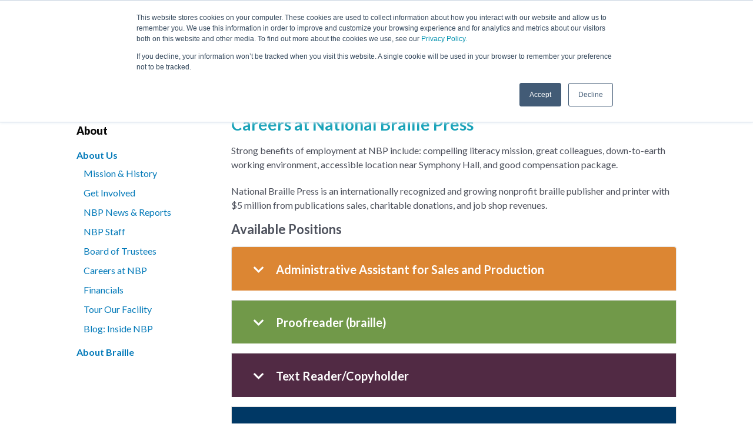

--- FILE ---
content_type: text/html; charset=UTF-8
request_url: https://www.nbp.org/ic/nbp/about/aboutus/employment.html?from_search=1
body_size: 37333
content:
<!DOCTYPE html>
<html lang="en-US" class="template--leftonly">
  <head>
  <meta charset="utf-8" />
  <meta name="viewport" content="width=device-width, initial-scale=1.0">
  <meta name="format-detection" content="telephone=no">

  <title>NBP - Careers and Employment at National Braille Press</title>

  <link rel="shortcut icon" type="image/x-icon" href="/dist/assets/images/favicon.ico">
  <link rel="stylesheet" type="text/css" href="/dist/assets/css/vendor.1566316355.css">
  <link rel="stylesheet" type="text/css" href="/dist/assets/css/bundle.1566324861.css">
  <link href="https://fonts.googleapis.com/css?family=Lato:300,300i,400,400i,700,700i,900,900i" rel="stylesheet">

  <meta name="google-site-verification" content="n2F1WBXa24rceN_XC7eUyayBMfWMTpfo-A9HAotqyc4" />
  <meta name="p:domain_verify" content="0655a145db466c05c3e64ca7edc766fb"/>
  <!-- Global Site Tag (gtag.js) - Google Analytics -->
<script async src="https://www.googletagmanager.com/gtag/js?id=UA-3009011-1"></script>
<script>
  window.dataLayer = window.dataLayer || [];

  function gtag() {
    dataLayer.push(arguments);
  }

  gtag('js', new Date());
  gtag('config', 'UA-3009011-1', {
    
  });

  gtag('config', 'AW-997848376');

  
</script>

</head>

<body>
  <div class="wrapper">
    <header class="header">
  <a href="#main-content" class="sr-only sr-only-focusable">skip to main content</a>
  <div class="header__content">
    <div class="container">
      <div class="header__inner">
        <a href="#" class="nav-trigger">
          <span></span>
          <span></span>
          <span></span>
          <strong>Menu</strong>
        </a>

        <a href="https://www.nbp.org/ic/nbp/" class="logo">
          <img src="/dist/assets/images/logo@2x.1566316355.png" alt="National Braille Press Logo">
        </a>
	
<div class="content">
<a href="https://shop.nbp.org/search?q=">Search the Bookstore</a>
</div>		
                
        <nav class="nav--utilities">
          <ul>
            <li class="d-none d-lg-inline-block">
              <a href="https://www.nbp.org/ic/nbp/about/aboutus/contact.html">
                <span class="ico-contact"></span>
                <span>CONTACT</span>
              </a>
            </li>

            
          </ul>
        </nav><!-- /.nav-/-utilities -->
      </div><!-- /.header__inner -->
    </div><!-- /.container -->
  </div><!-- /.header__content -->

  <div class="header__bar">
    <div class="container">
      <div class="header__bar-inner">
        <nav class="nav">
          <ul>
            <li >
              <a href="https://shop.nbp.org/"> <span class="sr-only">The Main Menu Bar has seven horizontal menu options. To activate the dropdown menu list for each option, hold down the Insert key and press the CTRL + Enter keys. Then use the up and down arrow keys to navigate the list.</span>Bookstore</a>
              <ul class="dropdown">
                	<li>
	  <a href="https://shop.nbp.org/collections/hot-off-the-press">Hot Off the Press</a>
	  </li>
	<li>
	  <a href="https://shop.nbp.org/collections/childrens-books">Children's Books</a>
	</li>
	<li>
      <a href="https://shop.nbp.org/collections/print-braille-picture-books">Print/braille Picture Books</a>
 	</li>

	<li>
  	  <a href="https://shop.nbp.org/collections/board-books">Board Books</a>
	</li>

	<li>
  	  <a href="https://shop.nbp.org/collections/spanish-language">Spanish Language Books</a>
	</li>

	<li>
  	  <a href="https://shop.nbp.org/collections/education-teaching">Education &amp; Teaching</a>
	</li>

    <li>
      <a href="https://www.nbp.org/ic/nbp/publications/tvi-toolbox.html">Resources for TVIs</a>
    </li>

	<li>
  	  <a href="https://shop.nbp.org/collections/computers-technology">Computers &amp; Technology</a>
	</li>

	<li>
  	  <a href="https://shop.nbp.org/collections/cookbooks">Cookbooks in Braille</a>
	</li>

	<li>
  	  <a href="https://shop.nbp.org/collections/gifts-greeting-cards">Gifts &amp; Greeting Cards</a>
	</li>

	<li>
  	  <a href="https://shop.nbp.org/collections/maps-princeton-braillists">Tactile Maps</a>
	</li>

	<li>
  	  <a href="https://shop.nbp.org/collections">Browse by Category</a>
	</li>

    <li>
     <a href="https://www.nbp.org/ic/nbp/education/braille_textbooks.html">Textbook Catalog</a>
    </li>

    <li>
      <a href="https://www.nbp.org/ic/nbp/publications/customer_service.html">Customer Service &amp; FAQs</a>
    </li>

              </ul>
            </li>
            <li >
              <a href="https://www.nbp.org/ic/nbp/programs/index.html">Kids&#8217; Programs <span class="sr-only"> Menu link</span></a>
              <ul class="dropdown">
                                <li>
                  <a href="https://shop.nbp.org/collections/childrens-braille-book-club">Children&#8217;s Braille Book Club</a>
                </li>

                <li>
                  <a href="https://www.nbp.org/ic/nbp/programs/readbooks/readbooks.html">ReadBooks!</a>
                </li>
					   
			    <li>
                  <a href="https://www.nbp.org/ic/nbp/programs/gep/ge_index.html">Great Expectations</a>
                </li>
				
                <li>
                  <a href="https://shop.nbp.org/collections/board-books">Bumpy Basics</a>
                </li>

                <li>
                  <a href="https://info.nbp.org/braille-ignition-kits">TVI Braille Ignition Kits</a>
                </li>

                <li>
                  <a href="https://www.nbp.org/ic/nbp/programs/science_and_technology.html">Science and Technology</a>
                </li>

              </ul>
            </li>
			
            <li >
              <a href="https://www.nbp.org/ic/nbp/business/index.html">Braille for Business <span class="sr-only">Menu link</span></a>
              <ul class="dropdown">
                                <li>
                  <a href="https://www.nbp.org/ic/nbp/business/brailleprinting.html">Braille Printing for Business</a>
                </li>
                <li>
                  <a href="https://www.nbp.org/ic/nbp/business/business_card_specs.html">Braille Business Cards</a>
                </li>
		 <li>
                  <a href="https://www.nbp.org/ic/nbp/business/ada-braille-signs.html">ADA Braille Signs</a>
                </li>
                <li>
                  <a href="https://www.nbp.org/ic/nbp/business/award-plaques.html">Braille Award Plaques</a>
                </li>
                <li>
                  <a href="https://info.nbp.org/braille-menus">Braille Menus</a>
                </li>
                <li>
                  <a href="https://www.nbp.org/ic/nbp/business/requestaquote.html">Request a Quote</a>
                </li>

		<li>
		<a href="https://info.nbp.org/national-braille-press-client-testimonials">Testimonials</a>
		</li>
              </ul>
            </li>
            <li >
              <a href="https://www.nbp.org/ic/nbp/education/index.html">Braille for Education <span class="sr-only">Menu link</span></a>

              <ul class="dropdown">
                                <li>
                  <a href="https://www.nbp.org/ic/nbp/education/braille_textbooks.html">Braille Textbooks</a>
                </li>
				<li>
                  <a href="https://www.nbp.org/ic/nbp/education/assessments.html">Braille Assessments</a>
                </li>


              </ul>
            </li>
            <li >
              <a href="https://www.nbp.org/ic/nbp/technology/index.html">Braille Innovation <span class="sr-only">Menu link</span></a>
              <ul class="dropdown">
                                <li>
                  <a href="https://www.nbp.org/ic/nbp/technology/cbi_about.html">About CBI</a>
                </li>
                <li>
                   <a href="https://www.nbp.org/ic/nbp/technology/products.html">Products</a>
                </li>
                <li>
                  <a href="https://www.nbp.org/ic/nbp/technology/rnd.html">Research & Development</a>
                </li>
				<li>
                  <a href="https://www.nbp.org/ic/nbp/technology/tog.html">Touch of Genius Prize</a>
                </li>


              </ul>
            </li>
            <li >
              <a href="https://www.nbp.org/ic/nbp/support/index.html">Support Us <span class="sr-only">Menu link</span></a>
              <ul class="dropdown">
                     
                <li>
                  <a href="https://www.nbp.org/ic/nbp/support/makeagift.html">Make a Gift</a>
                </li>
	            <li> 
                  <a href="https://www.nbp.org/ic/nbp/support/planned_gifts.html">Estate Planning</a>
                </li>
		        <li>
                  <a href="https://www.nbp.org/ic/nbp/support/events.html">Events</a>
                </li>
	            <li>
                  <a href="https://www.nbp.org/ic/nbp/support/volunteer.html">Volunteer</a>
                </li>
                <li>
                  <a href="https://www.nbp.org/ic/nbp/support/corporate.html">Foundations & Corporate Giving</a>
                </li>      
                <li>
                  <a href="https://www.nbp.org/ic/nbp/support/advocacy.html">Advocacy</a>
                </li>

              </ul>
            </li>
            <li class="current">
              <a href="https://www.nbp.org/ic/nbp/about/index.html">About <span class="sr-only">Menu link</span></a>
              <ul class="dropdown">
                                <li>
                  <a href="https://www.nbp.org/ic/nbp/about/aboutus.html">About Us</a>
                </li>

                <li>
                  <a href="https://www.nbp.org/ic/nbp/about/aboutbraille.html">About Braille</a>
                </li>

              </ul>
            </li>
          </ul>
        </nav><!-- /.nav -->

        
<input type="button" class="btn btn--default btn--success" onClick="location.href='https://www.classy.org/give/227428/#!/donation/checkout'" value='DONATE'>  




      
        <a href="https://www.nbp.org/ic/nbp/login.html" class="d-block d-lg-none btn-user">
          <span class="ico-unlocked-white"></span>
          <span>LOG IN</span>
        </a>
      
      </div><!-- /.header__bar-inner -->
    </div><!-- /.container -->
  </div><!-- /.header__bar -->
</header><!-- /.header -->

      <main>
        <section class="main" id="TOP">
          <div class="container">
            <div class="row justify-content-between">
              <div class="col-md-3">
                <div class="sidebar"><!--LEFT start-->
                  <div class="sidebar__head">
  <a href="https://www.nbp.org/ic/nbp/about/index.html"
    aria-expanded="true"
    id="sidebar-heading"
    aria-controls="collapseSidebar" class="h5">
    About
    <em class="plus d-inline-block d-md-none">
      <span></span>
      <span></span>
    </em>
  </a>
</div><!-- /.sidebar__head -->
<div class="sidebar__content" id="collapseSidebar" aria-labelledby="sidebar-heading">
  <ul class="widgets">
    <li class="widget">
      <div class="widget__head" style="line-height: 2.4">
        <a href="https://www.nbp.org/ic/nbp/about/aboutus.html">About Us</a>
      </div>
	  <div class="sidebar__content">
	    <ul class="widget" style="list-style-type:none; margin-left: 5%">
		  <li class="widget"><a href="https://www.nbp.org/ic/nbp/about/aboutus/ourmission.html">Mission & History</a></li>
          <li class="widget"><a href="https://www.nbp.org/ic/nbp/about/aboutus/getinvolved.html">Get Involved</a></li>
 		  <li class="widget"><a href="https://www.nbp.org/ic/nbp/about/aboutus/newsmedia/news.html">NBP News &amp; Reports</a></li>		  
          <li class="widget"><a href="https://www.nbp.org/ic/nbp/about/aboutus/staff.html">NBP Staff</a></li>
          <li class="widget"><a href="https://www.nbp.org/ic/nbp/about/aboutus/board.html">Board of Trustees</a></li>
          <li class="widget"><a href="https://www.nbp.org/ic/nbp/about/aboutus/employment.html">Careers at NBP</a></li>
   		  <li class="widget"><a href="https://www.nbp.org/ic/nbp/about/aboutus/financials.html">Financials</a></li>
 	      <li class="widget"><a href="https://www.nbp.org/ic/nbp/about/aboutus/tour.html">Tour Our Facility</a></li>
 	      <li class="widget"><a href="https://blog.nbp.org/blog">Blog: Inside NBP</a></li>
		</ul>
	  </div>
    </li>
    <li class="widget">
      <div class="widget__head" style="line-height: 2.4">
        <a href="https://www.nbp.org/ic/nbp/about/aboutbraille.html">About Braille</a>
      </div>


    </li>
  </ul>
</div> <!-- end sidebar content -->

                </div><!-- /.sidebar -->
              </div><!-- /.col-md-3 -->
              <div class="col-md-9">
                
                <article id="main-content">
  
  <div class="article__head" >
    <h1 class="h3 mb-3" style="color: #17a2b8">Careers at National Braille Press</h1>
  </div>
  



  <div class="article__image">
  
  
    <p class="article__caption">
      
Strong benefits of employment at NBP include: compelling literacy mission, great colleagues, down-to-earth working environment, accessible location near Symphony Hall, and good compensation package.
</p> 
<p>National Braille Press is an internationally recognized and growing nonprofit braille publisher and printer with $5 million from publications sales, charitable donations, and job shop revenues.
 

    </p>
  
  </div>


                <!-- BEGIN CONTENT -->
<div class="article__content">

  <div class="article__head mt-3 mb-3">
    <h2 class="h4"> Available Positions	</h2>
  </div>
 
<!-- start accordion layout -->	 
  <div class="accordion" id="accordionCareers">
  

   
	 
	   
 
   
   <div class="card  mt-3 mb-3"> <!-- start card #7 -->
      <div class="card-header" style="background-color:	#DC8633;" id="headingJobs7">
        <h2 class="md-0">
        <button class="btn btn-default btn-lg collapsed" style="color:white;" type="button" data-toggle="collapse" data-target="#collapseJobs7" aria-expanded="false" aria-controls="collapseJobs7">
	      <span class="fa fa-chevron-down mr-3"></span> 
		  <strong>Administrative Assistant for Sales and Production </strong>	  
        </button>
        </h2>
      </div>
      <div id="collapseJobs7" class="collapse" aria-labelledby="headingJobs7" data-parent="#accordionCareers">
        <div class="card-body">
          <ul style="list-style-type: none; margin-top:3; margin-bottom:3;">
			 <li>FULL TIME, non-exempt, hourly</li>
			 
			 <BR><li><p><strong>About the position:</strong> The Administrative Assistant is a dedicated team player working directly with our Sales and Production teams providing support in all aspects of administration. The Administrative Assistant is responsible for maintaining organization for the Sales and Production team. The Administrative Assistant’s role is to help in all facets of administration to ensure seamless workflows, quality materials, and ultimately customer satisfaction.
</p>
             
          <p><strong>Administrative duties: Sales</strong>
 		    <ul class="ml-3" style="line-height: 1.6">
   	 		  <li class="pl-2">• Maintain spreadsheets on the server, logging necessary information
   	 		  </li><li class="pl-2">Organize and compile job samples
   	 		  </li><li class="pl-2">Utilize office equipment to assist in file organization, shipping materials, and document storage
   	 		  </li><li class="pl-2">Research potential markets, clientele, and business opportunities
   	 		  </li><li class="pl-2">Maintain Vendor Portal log-in/password information on the Sales server
   	 		  </li><li class="pl-2">Organize weekly meeting agendas and provide meeting minutes.
   	 		  </li><li class="pl-2">Upload and download files between clients and production staff via secure file transfer protocol (SFTP).
   	 		  </li><li class="pl-2">Maintain client SFTP log-in/passwords and updating the information stored on the Sales server.Production and Sales department support in administrative duties
			   </li></ul></p>
			   
	          <p><strong>Administrative duties: Production</strong>
 		    <ul class="ml-3" style="line-height: 1.6">
   	 		  <li class="pl-2">Graphic storage room organization and purges
   	 		  </li><li class="pl-2">LOUIS Submissions including title and copyright page transfer to WIP
   	 		  </li><li class="pl-2">Create and print labels, as well as other related packaging materials
   	 		  </li><li class="pl-2">Aid in the maintenance of the Textbook website catalog, rectifying any errors listed on the web or within the Textbook Maintenance tab in Visual.
   	 		  </li><li class="pl-2">Ship jobs, materials, and samples
   	 		  </li><li class="pl-2">Support Production departments, when needed: Collating, Bindery and Prepress, including Textreading
			   </li>	</ul></p>	   

	          <p><strong>NetSuite and Data Entry</strong>
 		    <ul class="ml-3" style="line-height: 1.6">
   	 		  <li class="pl-2">Enter Leads, Prospects, and Constituents into NetSuite
   	 		  </li><li class="pl-2">Create Part ID’s, Sales Orders, and Work Orders for incoming sales jobs, including B2B, Tests, Textbooks, NLS and Periodicals</strong>
   	 		  </li><li class="pl-2">Revise specifications in Work Orders during the job process, and subsequently notify Production
   	 		  </li></ul></p>
			  
			  <p><strong>Other Duties</strong>
 		    <ul class="ml-3" style="line-height: 1.6">
   	 		  <li class="pl-2">Register NBP for yearly conferences and coordinating any travel plans and be responsible for the preparation and shipment of all necessary material to each conference.
   	 		  </li><li class="pl-2">Compile marketing materials to ship to conferences
   	 		  </li><li class="pl-2">Order supplies and materials
   	 		  </li><li class="pl-2">Other duties, as needed 
   	 		  </li></ul></p>


			  
	           
          <p>To apply: Submit a cover letter and resume detailing interest and experience to Nikki Tuttle at <a href="MAILTO:ntuttle@nbp.org">ntuttle@nbp.org</a>. No recruiters and no phone calls, please.</p>
        </div> <!-- end card-body -->
      </div> <!-- end content -->
    </div> <!-- end card #7 -->
	

<div class="card  mb-3"> <!-- start card #3 -->
      <div class="card-header" style="background-color:#719949;" id="headingJob3">
        <h2 class="md-0">
         <button class="btn btn-default btn-lg collapsed" style="color:white;" type="button" data-toggle="collapse" data-target="#collapseJob3" aria-expanded="false" aria-controls="collapseJob3">
	        <span class="fa fa-chevron-down mr-3"></span> 
			<strong>Proofreader (braille) </strong>	  
          </button>
        </h2>
      </div>
  
      <div id="collapseJob3" class="collapse" aria-labelledby="headingJob3" data-parent="#accordionCareers">
        <div class="card-body">
		
			<ul style="list-style-type: none;">
		   <LI>Full-time, Hourly
		   </li></p></ul></p>

		   <p><strong>About the position:</strong> National Braille Press has been providing braille materials of superior quality to blind readers worldwide for more than eighty years. An exceptional proofreader must be detail-oriented, organized, and communicate effectively, comprehend and apply braille rules and standards, and be motivated to make decisions independently in a fast-paced environment committed to accuracy.
</p><p>The role of a proofreader is to verify that transcribed braille material is complete and accurate. Working within the Production Department, a proofreader ensures that braille observes NBP standards for the highest quality and follows BANA guidelines for transcription and formatting. A proofreader confirms that the braille is a direct representation of the print text, and the hard copy braille is clear, well-formed, and properly bound. A proofreader is detail-oriented, organized, logical, and possesses excellent concentration. He/she understands the subtleties of guideline application, considers the end reader as well as the needs of the client, and makes decisions expeditiously to complete an assignment. Ultimately, it is the responsibility of a proofreader to ensure that NBP provides the highest quality braille possible while adhering to a predetermined schedule.

		   </p>
		 
				
				
                <p><strong>Job Requirements</strong>
                <ul class="ml-3" style="line-height: 1.6">
		   <li class="pl-2">Excellent command of the English language, spelling, and grammar.
		   </li><li class="pl-2">A bachelor's degree and/or work equivalence.
		   </li><li class="pl-2">NLS Certification in Literary Proofreading and prior proofreading experience in an educational or publishing setting is preferred. NLS Certification in Nemeth highly desirable.
		   </li><li class="pl-2">Strong organizational skills and ability to handle concurrent, multiple job tasks.
		   </li><li class="pl-2">Well-developed communication and interpersonal skills, demonstrating the ability to pose appropriate questions, gather information, and apply resolutions.
		   </li><li class="pl-2">Strong working knowledge of PC-based computers and Microsoft Office.
		   </li><li class="pl-2">Functional knowledge of refreshable braille devices and digital recorders.
		        </li></ul></p>
				
					                <p>
                Submit a cover letter and resume detailing interest and experience to <a href="MAILTO:president@nbp.org">president@nbp.org</a>. No recruiters and no phone calls, please.
                </p>
		</p>
        </div> <!-- end card-body -->
      </div> <!-- end content -->
    </div> <!-- end card #3 -->
	
	
   <div class="card  mb-3"> <!-- start card #4 -->
      <div class="card-header" style="background-color:#512A44;" id="headingJob4">
        <h2 class="md-0">
         <button class="btn btn-default btn-lg collapsed" style="color:white;" type="button" data-toggle="collapse" data-target="#collapseJob4" aria-expanded="false" aria-controls="collapseJob4">
	        <span class="fa fa-chevron-down mr-3"></span> 
			<strong>Text Reader/Copyholder</strong>	  
          </button>
        </h2>
      </div>
  
      <div id="collapseJob4" class="collapse" aria-labelledby="headingJob4" data-parent="#accordionCareers">
        <div class="card-body">
		
			<ul style="list-style-type: none;">
		   <LI>PART TIME and Seasonal
		   </li><LI>This position is on site in Boston, MA
		   </li></p><LI><strong>About the position:</strong> National Braille Press is looking for flexible part-time employees with open availability to work on-site with a braille proofreader. A qualified individual will read print text aloud while a blind braille proofreader simultaneously verifies braille text and images for accuracy. A background in math and science is strongly preferred, but not required. The position is seasonal and on-call, Monday through Friday, 8-5pm, but hours may fluctuate day-to-day dependent upon the volume of work.
		   </li></ul></p>

                <p>Please send a cover letter and resume detailing how your previous work experience supports this role to <a href="MAILTO:president@nbp.org">president@nbp.org</a>. No recruiters and no phone calls, please.
                </p>
		
		
		</p>
        </div> <!-- end card-body -->
      </div> <!-- end content -->
    </div> <!-- end card #4 -->

 
	
    <div class="card  mt-3 mb-3"> <!-- start card #5 -->
      <div class="card-header" id="headingJobs" style="background-color:#003865;">
        <h2 class="md-0">
        <button class="btn btn-default btn-lg collapsed" style="color:white;" type="button" data-toggle="collapse" data-target="#collapseJobs" aria-expanded="false" aria-controls="collapseJobs">
	      <span class="fa fa-chevron-down mr-3"></span> 
		  <strong>Braille Transcriber</strong>	  
        </button>
        </h2>
      </div>
      <div id="collapseJobs" class="collapse" aria-labelledby="headingJobs" data-parent="#accordionCareers">
        <div class="card-body">
          <ul style="list-style-type: none; margin-top:3; margin-bottom:3;">
			 <li>FULL TIME (non-exempt)</li>
			 <li>Reports to: Vice President of Operations</li>
			 <li class="mb-3">This position is full-time, on site in Boston, MA.</li>
			 <li><p><strong>About the position:</strong> National Braille Press is seeking a reliable and energetic individual to work as a braille transcriber, converting print texts, including books, magazines, and other print material into braille, large print, and other accessible formats.</p> 
				 <p>A transcriber is detail-oriented, organized, logical, and possesses excellent concentration.  He/she understands the subtleties of guideline application, considers the end reader as well as the needs of the client, and makes decisions expeditiously to complete an assignment. This role is critical component in a demanding and fast-paced production environment.</p>
             </li>
	      </ul>
          <p><strong>Major Areas of Responsibility include but are not limited to:</strong>
 		    <ul class="ml-3" style="line-height: 1.6">
   	 		  <li class="pl-2">Transcribe electronic files of print material into braille that is complete, accurate, timely, and formatted according to guidelines set forth by the Braille Authority of North America, National Braille Press standards, and/or to customer specifications.</li>
			  <li class="pl-2">Typeset for title pages, spines, book cards, large-print projects as needed.</li>
			  <li class="pl-2">Operate all relevant machinery and software, including braille translation software, scanners, embossers, plate-embossing-devices, stereotypers, printers, dot knockers, etc.</li>
			  <li class="pl-2">Work with braille proofreaders and prepress support staff to make all necessary corrections to braille material.</li>
			  <li class="pl-2">Provide in-house support and finishing work for material transcribed by outside contracted transcribers.</li>
			  <li class="pl-2">Function as a responsible and reliable employee of the corporation. A transcriber has a clear understanding of our mission statement, and is prepared to effectively represent the company in the general community.</li>
			</ul>
		  </p>
		  <p>
            <strong>Minimum Job Requirements</strong>
            <ul class="ml-3" style="line-height: 1.6">
   	 		  <li class="pl-2">Bachelor's degree and 1-3 years of work experience.</li>
			  <li class="pl-2">Excellent command of the English language, spelling, and grammar.</li>
              <li class="pl-2">Strong organizational skills and ability to handle concurrent, multiple job tasks.</li> 
              <li class="pl-2">Well-developed communication and interpersonal skills, demonstrating the ability to pose appropriate questions, gather information, and apply resolutions.</li>
              <li class="pl-2">Strong working knowledge of PC-based computers and Microsoft Office.</li>
              <li class="pl-2">Prior knowledge of braille codes is desirable.</li>
            </ul>
		  </p>
               
          <p>Submit a cover letter and resume detailing your interest and experience to Human Resources at <a href="MAILTO:hr@nbp.org">hr@nbp.org</a>. No recruiters and no phone calls, please.</p>
        </div> <!-- end card-body -->
      </div> <!-- end content -->
    </div> <!-- end card #5 -->

    <div class="card mt-3 mb-3"> <!-- start card #6 -->
      <div class="card-header" style="background-color: white;" id="headingDirections">
        <h2 class="md-0">
          <button class="btn btn-default btn-lg collapsed" type="button" data-toggle="collapse" data-target="#collapseDirections" aria-expanded="false" aria-controls="collapseDirections">
  	        <span class="fa fa-chevron-down mr-3"></span> 
		    <strong>Braille Tactile Graphics Transcriber</strong>	  
          </button>
        </h2>
      </div>
  
      <div id="collapseDirections" class="collapse" aria-labelledby="headingDirections" data-parent="#accordionCareers">
        <div class="card-body">
                
        <p>	<ul style="list-style-type: none;">
				<LI>FULL TIME (non-exempt)
                </li><LI>Reports to Vice President of Operations
                </li><LI>This position is full-time, on site in Boston, MA.
                </li></p><LI><strong>About the position:</strong> National Braille Press is seeking a reliable and energetic individual to work as a braille tactile graphics transcriber, converting print images and diagrams into braille and tactile raised line images.
                </li><LI>A transcriber is detail-oriented, organized, logical, and possesses excellent concentration.  He/she understands the subtleties of guideline application, considers the end reader as well as the needs of the client, and makes decisions expeditiously to complete an assignment. This role is critical in a demanding and fast-paced production environment.
                </li></ul></p>
				
                <p><strong>Major Areas of Responsibility include but are not limited to:</strong>
                <ul class="ml-3" style="line-height: 1.6">
   	 			<li class="pl-2">Utilize electronic files of print images and diagrams to design braille tactile graphics that are complete, accurate, timely, and formatted according to guidelines set forth by the Braille Authority of North America, National Braille Press standards, and/or to customer specifications.
                </li><li class="pl-2">Work within design software and collage elements to design and produce digital and physical versions of tactile graphics, adhering to the Guidelines and Standards of Tactile Graphics, 2010, from the Braille Authority of North America.
                </li><li class="pl-2">Work with braille proofreaders to create most accessible tactile graphics and prepress support staff to make all necessary corrections to braille material.
                </li><li class="pl-2">Operate all relevant machinery and software, including braille translation software, scanners, embossers, and laser cutters to produce tactile graphic elements.
                </li><li class="pl-2">Provide support for material transcribed by outside contracted transcribers.
                </li><li class="pl-2">Function as a responsible and reliable employee of the corporation. A transcriber has a clear understanding of our mission statement, and is prepared to effectively represent the company in the general community.
                </li></ul></p>
                
                
                <p>
                <strong>Minimum Job Requirements</strong>
                <ul class="ml-3" style="line-height: 1.6">
   	 			<li class="pl-2">Bachelor's degree and 1-3 years of work experience.
                </li><li class="pl-2">Excellent command of the English language, spelling, and grammar.
                </li><li class="pl-2">Strong working knowledge of PC-based computers and Microsoft Office.
                </li><li class="pl-2">Excellent command of design software, including but not limited to graphical functions in Word,  Corel Draw, and Adobe Creative Suite.
                </li><li class="pl-2">Well-developed communication and interpersonal skills, demonstrating the ability to pose appropriate questions, gather information, and apply resolutions.
                </li><li class="pl-2">Strong organizational skills and ability to handle concurrent, multiple job tasks. 
                </li><li class="pl-2">Prior knowledge of braille codes is desirable.
                </li></ul></p>
                
                <p >
                Submit a cover letter and resume detailing your interest and experience to Human Resources at <a href="MAILTO:hr@nbp.org">hr@nbp.org</a>. No recruiters and no phone calls, please.
                </p>


	</p>
        </div> <!-- end card-body -->
      </div> <!-- end content -->
    </div> <!-- end card #6 -->
	


</p>



	
  </div> <!-- end accordion -->
 </div>  
 
 
</div>
<!-- END CONTENT -->

                </article><!-- end of article component --!>

              </div><!-- /.col-md-9 -->
            </div><!-- /.row -->
          </div><!-- /.container -->
        </section>
        <div class="callout callout--product-updates">
  <div class="container">
		<div class="row">
			<div class="col-sm-12">
				<div class="callout__inner callout__inner--product-updates">
				<span class="ico-letter"></span>
				<div class="callout__inner-content">
					<p>
					<a href="https://share.hsforms.com/1gmahvMoNSkyVitkyjTujTg1fsnq" 
						class="callout__subscribe-link h2">
						Sign up for our newsletter
					</a>
					</p>
				</div><!-- /.callout__inner-content -->
				</div><!-- /.callout__inner -->
			</div><!-- /.col-lg-5 -->
    </div><!-- /.row -->
  </div><!-- /.container -->
</div><!-- /.callout -->

      </main><!-- /.main -->
    <footer class="footer footer-condensed">
  <div class="footer-condensed__inner">
    <div class="footer-condensed__inner-content">
      <ul class="footer-condensed__social-items list-unstyled">
        <li class="footer-condensed__social-item">
          <a href="https://twitter.com/braillepress"
            class="footer-condensed__social-link socials__icon">
            <span class="fab fa-twitter"></span>
            <span class="sr-only">Twitter</span>
          </a>
        </li>

        <li class="footer-condensed__social-item">
          <a href="https://www.youtube.com/user/NationalBraillePress?feature=watch"
            class="footer-condensed__social-link socials__icon">
            <span class="fab fa-youtube"></span>
            <span class="sr-only">YouTube</span>
          </a>
        </li>

        <li class="footer-condensed__social-item">
          <a href="https://www.facebook.com/NationalBraillePress"
            class="footer-condensed__social-link socials__icon">
            <span class="fab fa-facebook-square"></span>
            <span class="sr-only">Facebook</span>
          </a>
        </li>

        <li class="footer-condensed__social-item">
          <a href="https://www.instagram.com/nationalbraillepress/"
            class="socials__icon">
            <span class="fab fa-instagram"></span>
            <span class="sr-only">Instagram</span>
          </a>
        </li>
      </ul>

      <ul class="footer-condensed__site-meta-items list-unstyled">

        <li class="footer-condensed__site-meta-item">
          <a href="https://www.nbp.org/ic/nbp/sitemap.html">Site Map</a>
        </li>

        <li class="footer-condensed__site-meta-item">
          <a href="https://www.nbp.org/ic/nbp/about/aboutus/privacypolicy.html">Privacy Policy</a>
        </li>

      <li class="footer-condensed__site-meta-item">
          <a href="https://blog.nbp.org/blog">Blog: Inside NBP</a>
        </li>

        <li class="footer-condensed__site-meta-item">
          &copy;2026 National Braille Press
        </li>
		
      </ul>
    </div>
  </div><!-- /.footer-condensed__inner -->

  <div class="footer__bar">
    <a href="https://www.nbp.org/ic/nbp/" class="logo-foooter">
      <img src="/dist/assets/images/logo@2x.1566316355.png" alt="National Braille Press">
    </a>

    <div class="footer__bar-inner">
      <ul>
        <li>88 Saint Stephen Street</li>

        <li>Boston, MA</li>

        <li>02115-4312</li>

        <li>
          <a href="tel:888-965-8965">888-965-8965</a>
        </li>
      </ul>

      <a href="https://www.nbp.org/ic/nbp/about/aboutus/contact.html" class="link--more-secondary">
        <span>Contact Us</span>

        <span class="arrow"></span>
      </a>
      
<input type="button" class="btn btn--default btn--success" onClick="location.href='https://www.classy.org/give/227428/#!/donation/checkout'" value='DONATE'>  



    </div><!-- /.footer__bar-inner -->
  </div><!-- /.footer__bar -->
</footer><!-- /.footer -->

  </div><!-- /.wrapper -->
  <script src="/dist/assets/js/bundle.1566316355.js"></script>

<!-- Start of Async HubSpot Analytics Code -->
<script>
  function hubSpotLoaded() {
    _hsq.push(['addPrivacyConsentListener', consentListener]);
  }

  function consentListener(consent) {
    if (consent.allowed === false) {
      // hook into this if needed
    }
  }

  (function(d,s,i,r) {
    if (d.getElementById(i)){return;}
    var n=d.createElement(s),e=d.getElementsByTagName(s)[0];
    n.id=i;n.src='https://js.hs-analytics.net/analytics/'+(Math.ceil(new Date()/r)*r)+'/2416598.js';
    n.onload=hubSpotLoaded;
    e.parentNode.insertBefore(n, e);
  })(document,"script","hs-analytics",300000);
</script>
<!-- End of Async HubSpot Analytics Code -->



<!-- template leftonly-->
</body>
</html>



--- FILE ---
content_type: text/css
request_url: https://www.nbp.org/dist/assets/css/bundle.1566324861.css
body_size: 55420
content:
.slick-slider{-webkit-box-sizing:border-box;box-sizing:border-box;-webkit-user-select:none;-moz-user-select:none;-ms-user-select:none;user-select:none;-webkit-touch-callout:none;-khtml-user-select:none;-ms-touch-action:pan-y;touch-action:pan-y;-webkit-tap-highlight-color:transparent}.slick-list,.slick-slider{position:relative;display:block}.slick-list{overflow:hidden;margin:0;padding:0}.slick-list:focus{outline:none}.slick-list.dragging{cursor:pointer;cursor:hand}.slick-slider .slick-list,.slick-slider .slick-track{-webkit-transform:translateZ(0);-ms-transform:translateZ(0);transform:translateZ(0)}.slick-track{position:relative;top:0;left:0;display:block;margin-left:auto;margin-right:auto}.slick-track:after,.slick-track:before{display:table;content:""}.slick-track:after{clear:both}.slick-loading .slick-track{visibility:hidden}.slick-slide{display:none;float:left;height:100%;min-height:1px}[dir=rtl] .slick-slide{float:right}.slick-slide img{display:block}.slick-slide.slick-loading img{display:none}.slick-slide.dragging img{pointer-events:none}.slick-initialized .slick-slide{display:block}.slick-loading .slick-slide{visibility:hidden}.slick-vertical .slick-slide{display:block;height:auto;border:1px solid transparent}.slick-arrow.slick-hidden{display:none}.nav--utilities .ico-cart,.nav--utilities .ico-contact{margin-top:1px}.ico-label--search{-webkit-transform:translateY(1px);-ms-transform:translateY(1px);transform:translateY(1px)}.ico-cart{background-position:72.36842105263158% 0;background-size:392.30769230769226% 454.54545454545456%;width:26px}.ico-cart,.ico-contact{background-image:url(../images/sprite.png);height:22px;display:inline-block;vertical-align:middle;font-size:0}.ico-contact{background-position:34.61538461538461% 70.51282051282051%;background-size:425% 454.54545454545456%;width:24px}.ico-letter{background-image:url(../images/sprite.png);background-position:0 0;background-size:200% 196.078431372549%;width:51px;height:51px;display:inline-block;vertical-align:middle;font-size:0}.ico-locked-white{background-position:64.70588235294117% 70.51282051282051%}.ico-locked,.ico-locked-white{background-image:url(../images/sprite.png);background-size:600% 454.54545454545456%;width:17px;height:22px;display:inline-block;vertical-align:middle;font-size:0}.ico-locked{background-position:100% 0}.ico-search-black{background-position:26.190476190476193% 100%}.ico-search,.ico-search-black{background-image:url(../images/sprite.png);background-size:566.6666666666667% 555.5555555555555%;width:18px;height:18px;display:inline-block;vertical-align:middle;font-size:0}.ico-search{background-position:0 100%}.ico-unlocked-white{background-position:100% 33.33333333333333%}.ico-unlocked,.ico-unlocked-white{background-image:url(../images/sprite.png);background-size:600% 454.54545454545456%;width:17px;height:22px;display:inline-block;vertical-align:middle;font-size:0}.ico-unlocked{background-position:100% 66.66666666666666%}.ico-user-white{background-position:0 71.42857142857143%;background-size:443.47826086956525% 434.78260869565213%;height:23px}.ico-user,.ico-user-white{background-image:url(../images/sprite.png);width:23px;display:inline-block;vertical-align:middle;font-size:0}.ico-user{background-position:69.62025316455697% 34.21052631578947%;background-size:443.47826086956525% 416.6666666666667%;height:24px}@media (-o-min-device-pixel-ratio:2/1),(-webkit-min-device-pixel-ratio:2),(min-resolution:192dpi){.ico-cart{background-position:67.48466257668711% 0;background-size:413.4615384615385% 450%;width:26px}.ico-cart,.ico-contact{background-image:url(../images/sprite.@2x.png);height:22px;display:inline-block;vertical-align:middle;font-size:0}.ico-contact{background-position:0 71.42857142857143%;background-size:447.9166666666667% 450%;width:24px}.ico-letter{background-image:url(../images/sprite.@2x.png);background-position:0 0;background-size:210.7843137254902% 194.11764705882354%;width:51px;height:51px;display:inline-block;vertical-align:middle;font-size:0}.ico-locked-white{background-position:93.92265193370166% 35.064935064935064%}.ico-locked,.ico-locked-white{background-image:url(../images/sprite.@2x.png);background-size:632.3529411764706% 450%;width:17px;height:22px;display:inline-block;vertical-align:middle;font-size:0}.ico-locked{background-position:93.92265193370166% 68.83116883116884%}.ico-search-black{background-position:24.581005586592177% 100%}.ico-search,.ico-search-black{background-image:url(../images/sprite.@2x.png);background-size:597.2222222222223% 550%;width:18px;height:18px;display:inline-block;vertical-align:middle;font-size:0}.ico-search{background-position:0 100%}.ico-unlocked-white{background-position:30.939226519337016% 71.42857142857143%}.ico-unlocked,.ico-unlocked-white{background-image:url(../images/sprite.@2x.png);background-size:632.3529411764706% 450%;width:17px;height:22px;display:inline-block;vertical-align:middle;font-size:0}.ico-unlocked{background-position:54.14364640883977% 71.42857142857143%}.ico-user-white{background-position:100% 0;background-size:477.77777777777777% 430.4347826086956%;height:23px}.ico-user,.ico-user-white{background-image:url(../images/sprite.@2x.png);width:22.5px;display:inline-block;vertical-align:middle;font-size:0}.ico-user{background-position:64.70588235294117% 34.437086092715234%;background-size:477.77777777777777% 421.27659574468083%;height:23.5px}}body{min-width:320px;background:#fff;font-family:Lato,sans-serif;font-size:16px;color:#4d515c}a{color:inherit;text-decoration:underline;-webkit-transition:color .4s;-o-transition:color .4s;transition:color .4s}a:hover{color:#047ab9}a:hover,a[href^=tel]{text-decoration:none}.h1,.h2,.h3,.h4,.h5,.h6,h1,h2,h3,h4,h5,h6{margin-bottom:.65em;font-weight:700}.h1,h1{font-size:44px}.h2,h2{font-size:36px}.h3,h3{font-size:28px}.h4,h4{font-size:22px}.h5,h5{font-size:20px}.h6,h6{font-size:14px}blockquote,dl,hr,ol,p,table,ul{margin-bottom:1.3em}blockquote:last-child,dl:last-child,h1:last-child,h1[class],h2:last-child,h2[class],h3:last-child,h3[class],h4:last-child,h4[class],h5:last-child,h5[class],h6:last-child,h6[class],ol:last-child,p:last-child,table:last-child,ul:last-child{margin-bottom:0}@media(max-width: 991px){.h1,.h2{font-size:30px}.h3{font-size:22px}}@media(max-width: 767px){.h3{font-size:18px}}.clear:after{content:"";display:block;clear:both}.notext{overflow:hidden;text-indent:101%;white-space:nowrap}.hidden,[hidden]{display:none!important}.visually-hidden{position:absolute;width:1px;height:1px;margin:-1px;overflow:hidden;clip:rect(0,0,0,0);-webkit-clip-path:circle(1px at 0 0);clip-path:circle(1px at 0 0);padding:0;border:0}.alignleft{float:left}.alignright{float:right}.disabled,[disabled]{cursor:default}.cols{display:-webkit-box;display:-ms-flexbox;display:flex;-webkit-box-orient:horizontal;-webkit-box-direction:normal;-ms-flex-flow:row wrap;flex-flow:row wrap}.col{max-width:100%;-webkit-box-flex:1;-ms-flex:1 1;flex:1 1}.col--1of2{max-width:50%;-webkit-box-flex:0;-ms-flex:0 0 50%;flex:0 0 50%}.plus{width:20px;height:20px;position:relative}.plus span{width:20px;height:1px;background:#444;display:inline-block;position:absolute;top:10px;left:0}.plus span:last-child{-webkit-transform:rotate(90deg);-ms-transform:rotate(90deg);transform:rotate(90deg);top:10px;left:0}.visible-lg-block,.visible-lg-inline,.visible-lg-inline-block,.visible-md-block,.visible-md-inline,.visible-md-inline-block,.visible-sm-block,.visible-sm-inline,.visible-sm-inline-block,.visible-xs-block,.visible-xs-inline,.visible-xs-inline-block{display:none!important}@media (max-width:767px){.hidden-xs{display:none!important}.visible-xs-block{display:block!important}.visible-xs-inline{display:inline!important}.visible-xs-inline-block{display:inline-block!important}}@media (min-width:768px) and (max-width:991px){.hidden-sm{display:none!important}.visible-sm-block{display:block!important}.visible-sm-inline{display:inline!important}.visible-sm-inline-block{display:inline-block!important}}@media (min-width:992px) and (max-width:1200px){.hidden-md{display:none!important}.visible-md-block{display:block!important}.visible-md-inline{display:inline!important}.visible-md-inline-block{display:inline-block!important}}@media (min-width:1201px){.hidden-lg{display:none!important}.visible-lg-block{display:block!important}.visible-lg-inline{display:inline!important}.visible-lg-inline-block{display:inline-block!important}}*{padding:0;margin:0;-webkit-box-sizing:border-box;box-sizing:border-box}:after,:before{-webkit-box-sizing:inherit;box-sizing:inherit}article,aside,details,figcaption,figure,footer,header,hgroup,main,menu,nav,section,summary{display:block}template{display:none}html{-webkit-tap-highlight-color:rgba(0,0,0,0);tap-highlight-color:transparent}body{-moz-osx-font-smoothing:grayscale;-webkit-font-smoothing:antialiased;font-smoothing:antialiased;-webkit-text-size-adjust:none;-moz-text-size-adjust:none;-ms-text-size-adjust:none;text-size-adjust:none}audio,iframe,img,object,video{max-width:100%}iframe,img{border:0}img{height:auto;display:inline-block;vertical-align:middle}b,strong{font-weight:700}address{font-style:normal}svg:not(:root){overflow:hidden}a,button,input[type=button],input[type=file],input[type=image],input[type=reset],input[type=submit],label[for]{cursor:pointer}a[href^=tel],button[disabled],input[disabled],select[disabled],textarea[disabled]{cursor:default}button::-moz-focus-inner,input::-moz-focus-inner{padding:0;border:0}a[href^=tel],input[type=color],input[type=date],input[type=datetime-local],input[type=datetime],input[type=email],input[type=month],input[type=number],input[type=password],input[type=search],input[type=tel],input[type=text],input[type=time],input[type=url],input[type=week],textarea{-webkit-appearance:none;-moz-appearance:none;appearance:none}input[type=search]::-webkit-search-cancel-button,input[type=search]::-webkit-search-decoration{-webkit-appearance:none;appearance:none}textarea{overflow:auto;-webkit-overflow-scrolling:touch;overflow-scrolling:touch}button,input,optgroup,select,textarea{font-family:inherit;font-size:inherit;color:inherit;-moz-osx-font-smoothing:grayscale;-webkit-font-smoothing:antialiased;font-smoothing:antialiased}button,select{text-transform:none}table{width:100%;border-collapse:collapse;border-spacing:0}nav ol,nav ul{list-style:none outside none}.container{max-width:1050px}.footer-condensed__inner,.footer .footer__inner{-webkit-box-shadow:0 1px 1px rgba(0,0,0,.25);box-shadow:0 1px 1px rgba(0,0,0,.25);background-color:#272d3a;color:#fff}.footer .footer__inner{padding:49px 0 30px 48px}.footer .footer__inner-content{display:-webkit-box;display:-ms-flexbox;display:flex;-webkit-box-pack:justify;-ms-flex-pack:justify;justify-content:space-between}.footer .footer__inner-content .socials{-webkit-box-flex:0;-ms-flex:0 0 24px;flex:0 0 24px;max-width:24px;margin-right:50px;margin-top:4px}.footer .footer__inner-content .accordion--main{-webkit-box-flex:1;-ms-flex:1 1;flex:1 1;margin-bottom:31px}.footer .footer-nav li+li{margin-top:8px}.footer .footer-nav a{font-size:14px;font-weight:400;text-decoration:none}.footer .footer__bar{padding:18px 34px 18px 28px;display:-webkit-box;display:-ms-flexbox;display:flex;-webkit-box-align:center;-ms-flex-align:center;align-items:center;-webkit-box-pack:justify;-ms-flex-pack:justify;justify-content:space-between}.footer .footer__bar .logo-foooter{display:block;-webkit-box-flex:0;-ms-flex:0 0 210px;flex:0 0 210px;max-width:210px;margin-top:8px}.footer .footer__bar-inner{-webkit-box-flex:1;-ms-flex:1 1;flex:1 1;-webkit-box-pack:end;-ms-flex-pack:end;justify-content:flex-end}.footer .footer__bar-inner,.footer .footer__bar-inner ul{display:-webkit-box;display:-ms-flexbox;display:flex;-webkit-box-align:center;-ms-flex-align:center;align-items:center}.footer .footer__bar-inner ul{margin-bottom:0;margin-right:42px;margin-top:8px;list-style-type:none}.footer .footer__bar-inner ul li+li{margin-left:27px}.footer .footer__bar-inner ul li,.footer .footer__bar-inner ul li a{color:#000;font-size:14px;font-weight:400}.footer .footer__bar-inner ul li a{text-decoration:none}.footer .footer__bar-inner ul li a:hover{color:#047ab9;font-size:14px;font-weight:400}.footer .footer__bar-inner .link--more-secondary{margin-right:30px;margin-top:8px}.footer .container{max-width:100%}.footer .list--info{-webkit-box-pack:end;-ms-flex-pack:end;justify-content:flex-end;margin-right:33px}.footer-condensed__inner{padding:1em 1em 0}.footer-condensed__inner-content{display:-webkit-box;display:-ms-flexbox;display:flex;-webkit-box-orient:vertical;-webkit-box-direction:normal;-ms-flex-direction:column;flex-direction:column;-webkit-box-align:center;-ms-flex-align:center;align-items:center}.footer-condensed__site-meta-items,.footer-condensed__social-items,.footer-condensed ul:last-child{display:-webkit-box;display:-ms-flexbox;display:flex;margin:0 0 1em}.footer-condensed__site-meta-items{font-size:12px;-webkit-box-orient:vertical;-webkit-box-direction:normal;-ms-flex-direction:column;flex-direction:column;-webkit-box-align:center;-ms-flex-align:center;align-items:center}.footer-condensed__site-meta-item,.footer-condensed__social-item{display:block;margin:0 .5em}.footer-condensed__site-meta-item{margin-bottom:1em}@media(max-width: 1200px){.footer .footer__bar-inner ul{margin-top:0;margin-right:20px}.footer .footer__bar-inner ul li+li{margin-left:20px}.footer .footer__bar-inner .link--more-secondary{margin-top:0}}@media(max-width:1024px){.footer .footer__inner{padding:50px 0}.footer .footer__inner .container{padding:0}.footer .footer__inner-content{display:block}.footer .footer__inner-content .socials{margin-right:0;width:100%;max-width:100%;margin-top:0;margin-bottom:20px}.footer .footer__bar{padding:18px 15px}.footer .list--info{-webkit-box-pack:center;-ms-flex-pack:center;justify-content:center;margin-right:0}}@media screen and (min-width:768px){.footer-condensed__inner-content{-webkit-box-pack:justify;-ms-flex-pack:justify;justify-content:space-between}.footer-condensed__inner-content,.footer-condensed__site-meta-items{-webkit-box-orient:horizontal;-webkit-box-direction:normal;-ms-flex-direction:row;flex-direction:row}.footer-condensed__site-meta-item{margin-bottom:0}}@media(max-width: 991px){.footer .footer__inner{padding:26px 0 38px}.footer .footer__bar{display:block;padding:33px 15px}.footer .footer__bar .logo-foooter{display:block;margin:0 auto 8px}.footer .footer__bar-inner,.footer .footer__bar-inner ul{display:block;text-align:center}.footer .footer__bar-inner ul{margin:0 -10px 13px}.footer .footer__bar-inner ul li{display:inline-block;padding:0 10px;font-size:12px;margin-bottom:2px}.footer .footer__bar-inner ul li+li{margin-left:0}.footer .footer__bar-inner .link--more-secondary{margin:0 0 23px}.footer .footer__bar-inner .btn{display:block;width:100%}.footer .footer__inner-content .socials{margin-bottom:29px}.footer .footer__inner-content .accordion--main{margin-bottom:40px}}@media(max-width: 767px){.footer .footer__bar{display:block;padding:33px 25px}}.header{position:relative}.header .header__inner{display:-webkit-box;display:-ms-flexbox;display:flex;-webkit-box-align:center;-ms-flex-align:center;align-items:center;-webkit-box-pack:justify;-ms-flex-pack:justify;justify-content:space-between}.header .header__content{position:relative;z-index:10;background:#fff;border-bottom:1px solid #d0d8e5;padding:12px 42px 13px 33px}.header .header__bar{-webkit-box-shadow:0 1px 5px 5px rgba(0,0,0,.03);box-shadow:0 1px 5px 5px rgba(0,0,0,.03);padding:0 10px 0 0}.header .header__bar-inner{display:-webkit-box;display:-ms-flexbox;display:flex;-webkit-box-align:center;-ms-flex-align:center;align-items:center;-webkit-box-pack:justify;-ms-flex-pack:justify;justify-content:space-between;padding:0 25px 0 11px}.header .header__bar-inner .btn{margin-bottom:6px}.header .logo{-webkit-box-flex:0;-ms-flex:0 0 287px;flex:0 0 287px;max-width:287px;margin-right:15px;margin-top:5px}.header .container{width:100%;max-width:100%}.ico-label--lock{-webkit-transform:translateY(1px);-ms-transform:translateY(1px);transform:translateY(1px)}@media(max-width:1290px){.header .header__content{padding:12px 42px 13px 20px}}@media(max-width: 1200px){.header .logo{-webkit-box-flex:0;-ms-flex:0 0 180px;flex:0 0 180px;max-width:180px}.header .container{width:100%;max-width:100%}.header .header__bar{padding:0}.header .header__bar-inner{padding:0;margin:0 -2px}.header .header__content{padding:12px 0 13px}}@media(max-width: 991px){.header .header__content{padding:9px 15px}.header .header__content .container{padding:0}.header .logo{max-width:162px;margin-left:13px;margin-right:0}.header .header__bar-inner{position:absolute;top:80%;left:0;right:0;width:100%;height:calc(100vh - 60px);background:#272d3a;opacity:0;visibility:hidden;-webkit-transition:opacity .3s,visibility .3s,top .3s;-o-transition:opacity .3s,visibility .3s,top .3s;transition:opacity .3s,visibility .3s,top .3s;z-index:20;-webkit-box-orient:vertical;-webkit-box-direction:normal;-ms-flex-direction:column;flex-direction:column;-webkit-box-align:start;-ms-flex-align:start;align-items:flex-start;-webkit-box-pack:start;-ms-flex-pack:start;justify-content:flex-start;margin:0}.header .header__bar-inner.active{top:100%;opacity:1;visibility:visible}.header .header__bar-inner .btn{-webkit-box-ordinal-group:2;-ms-flex-order:1;order:1;display:block;width:87%;margin:22px auto}.header .header__bar-inner .nav{-webkit-box-ordinal-group:3;-ms-flex-order:2;order:2}.header .header__bar-inner .btn-user{-webkit-box-ordinal-group:4;-ms-flex-order:3;order:3}}@media(max-width: 767px){.header .header__content{padding:9px 20px 7px}.header .logo{margin-top:0}.header .nav--utilities{margin-top:2px}}.logo{max-width:287px;display:block}.logo img{max-width:100%}.main{padding:32px 0 88px}.main .main__head{display:-webkit-box;display:-ms-flexbox;display:flex;-webkit-box-pack:justify;-ms-flex-pack:justify;justify-content:space-between;-webkit-box-align:end;-ms-flex-align:end;align-items:flex-end;margin-bottom:30px}.main .main__title{width:50%}.main .main__title .h2{color:#047ab9;margin-bottom:14px}.main .main__title .h5{font-size:18px;font-weight:900}.main .main__select{width:22%;margin-bottom:4px}.main .main__select .custom-select{height:44px}.main .main__actions{margin-top:6px}@media(max-width: 991px){.main{padding:10px 0 65px}.main .main__head{padding-top:20px}.main .main__select{width:26%}}@media(max-width: 767px){.main .main__head{display:block;margin-bottom:20px}.main .main__title{width:100%;margin-bottom:20px}.main .main__select{width:100%}}.main--product{padding-bottom:78px;border-bottom:1px solid #d0d8e5}@media(max-width: 991px){.main--product .product{margin-top:22px}}@media(max-width: 767px){.main--product{padding:20px 0 7px}.main--product .product .product__image{margin-bottom:24px}.main--product .product .product__image img{width:auto}}@media(max-width:475px){.main--product .product .product__image{padding:0 47px}.main--product .product .product__image img{display:block;margin:0 auto}}.search label{color:#090909;font-size:17px;font-weight:700;line-height:17px;margin-right:16px;margin-bottom:0}.search .search__hidden-label{display:unset;margin:0}.search .search__content{display:-webkit-box;display:-ms-flexbox;display:flex;-webkit-box-align:center;-ms-flex-align:center;align-items:center}.search .search__inner{position:relative}.search .search__field{width:425px;height:40px;-webkit-box-shadow:inset 0 1px 3px rgba(0,0,0,.5);box-shadow:inset 0 1px 3px rgba(0,0,0,.5);-webkit-appearance:none;-moz-appearance:none;appearance:none;border-radius:0;border:1px solid #d8d7d7;background-color:#fff;padding:0 50px 0 15px}.search .search__field_sidebar{width:100%}.search__refine-title,h3.search__refine-title{color:#047ab9;font-weight:700;margin-bottom:.35em}.search .search__btn{border:0;border-radius:0;width:40px;height:40px;background-color:#333;-webkit-transition:background .4s;-o-transition:background .4s;transition:background .4s;position:absolute;top:0;right:0}.search .search__btn:hover,.search .search__btn:hover>.ico-search{background-color:#028315}.search .search__btn>.ico-search{background-color:#333;-webkit-transition:background .4s;-o-transition:background .4s;transition:background .4s}@media(max-width: 991px){.search{position:absolute;top:80%;left:0;right:10px;width:100%;padding:21px 28px;background-color:#272d3a;height:calc(100vh - 60px);visibility:hidden;opacity:0;-webkit-transition:opacity .3s,visibility .3s,top .3s;-o-transition:opacity .3s,visibility .3s,top .3s;transition:opacity .3s,visibility .3s,top .3s}.search.active{top:100%;opacity:1;visibility:visible}.search .search__content{-webkit-box-orient:vertical;-webkit-box-direction:normal;-ms-flex-direction:column;flex-direction:column;-webkit-box-align:start;-ms-flex-align:start;align-items:flex-start}.search .search__content label{color:#fff;font-size:16px;margin-bottom:14px}.search .search__inner{width:100%}.search .search__field{width:80%}.search .search__btn{width:20%}}@media(max-width: 767px){.search .search__field{width:87%}.search .search__btn{width:13%}}.nbp-facet-field{margin-top:10px}.nbp-facet-field:last-child{padding-bottom:.75em}.nbp-facet-legend{font-size:16px}.shell{max-width:1220px;padding-left:10px;padding-right:10px;margin:auto}.shell--fluid{max-width:none}.sidebar{padding-top:16px}.sidebar .sidebar__head{margin-bottom:10px}.sidebar .sidebar__head>a{color:#090909}.sidebar .sidebar__head .h5{font-size:18px;font-weight:900;text-decoration:none}.sidebar a{text-decoration:none;color:#047ab9}.sidebar a:hover{color:#028315}.sidebar__content .sidebar__level1-link.active:after,.sidebar__head>a.active:after{content:">";display:-webkit-inline-box;display:-ms-inline-flexbox;display:inline-flex;-webkit-transform:translateY(2px);-ms-transform:translateY(2px);transform:translateY(2px)}.sidebar__head>a.active:after{color:#047ab9;padding-left:.2em}@media(max-width: 991px){.sidebar{padding-top:12px;margin-bottom:15px}.sidebar .sidebar__head{margin-bottom:20px;position:relative;padding:16px 0;border-top:1px solid #d0d8e5;border-bottom:1px solid #d0d8e5}.sidebar .sidebar__head .plus{position:absolute;top:48%;right:0;-webkit-transform:translateY(-50%);-ms-transform:translateY(-50%);transform:translateY(-50%)}}@media(max-width: 767px){.sidebar__head>a{display:block;margin:0;padding:.325em 0}}.wrapper{min-height:100vh;overflow:hidden}.wrapper.active{position:fixed;width:100%}@media(min-width:1025px){.accordion--main{display:-webkit-box;display:-ms-flexbox;display:flex;-webkit-box-pack:justify;-ms-flex-pack:justify;justify-content:space-between;margin:0 -15px}.accordion--main .card{padding:0 15px;-webkit-box-flex:0;-ms-flex:0 0 14.28%;flex:0 0 14.28%;max-width:14.28%}}@media(max-width: 767px){.accordion--main{border-TOP:1px solid rgba(208,216,229,.3)}}.accordion-article{padding:16px 0;border-top:1px solid #d0d8e5;border-bottom:1px solid #d0d8e5}.accordion-article .accordion__head{position:relative;display:-webkit-box;display:-ms-flexbox;display:flex;-webkit-box-pack:justify;-ms-flex-pack:justify;justify-content:space-between;-webkit-box-align:center;-ms-flex-align:center;align-items:center}.accordion-article .accordion__head .h5{margin-bottom:0;font-size:18px;font-weight:900;color:#4d515c;text-decoration:none;display:block;width:100%}.accordion-article .accordion__head .plus{pointer-events:none;position:absolute;top:50%;right:0;-webkit-transform:translateY(-50%);-ms-transform:translateY(-50%);transform:translateY(-50%)}.accordion-article .accordion__body p{padding-top:10px}.article .article__image{display:block;position:relative;margin-bottom:15px;background-size:cover;background-position:50%;background-repeat:no-repeat;height:209px;-webkit-transition:opacity .4s;-o-transition:opacity .4s;transition:opacity .4s}.article .article__image:hover{opacity:.7}.article .link--more-secondary{color:#0473af;font-size:16px;font-weight:700;text-decoration:none}.article .link--more-secondary:hover{color:#028315}@media(max-width: 991px){.article .article__image{margin-bottom:12px;height:207px}}.article--primary .h5{margin-bottom:9px;line-height:1.4}.article--primary .link--more{margin-bottom:20px}@media(max-width: 991px){.article--primary .link--more{margin-bottom:18px;min-height:66px}}@media(max-width: 767px){.article--primary .link--more{min-height:auto}}.article--secondary p{margin-bottom:14px;line-height:1.5}.article--secondary .article__image{margin-top:3px;height:306px}.article--secondary .h3{margin-bottom:13px;color:#373e4e;letter-spacing:.01em;line-height:1.2}@media(max-width: 991px){.article--secondary .article__image{margin-top:3px;height:207px}.article--secondary .h3{line-height:1.7em;margin-bottom:9px}}@media(max-width: 767px){.article--secondary .article__image{margin-bottom:19px}}.article--solid p{line-height:1.5;margin-bottom:7px}.article--solid .h4{margin-bottom:8px;line-height:1.3}.article--solid .article__image{margin-bottom:0;height:206px}.article--solid .article__content{padding:22px 33px 36px;background-color:rgba(200,226,255,.1);color:#0c2b41}@media(max-width: 991px){.article--solid .article__content{padding:15px}}@media(max-width: 767px){.article--solid{margin-bottom:26px}.article--solid .article__content{padding:22px 33px 36px}}.article-large .article__head{margin-bottom:30px}.article-large .article__head .h2{color:#047ab9}.article-large .article__image{margin-bottom:36px}.article-large .article__caption{font-style:italic;margin-top:28px;font-size:20px;line-height:1.65;letter-spacing:.012em}.article-large .article__content .h5{font-size:18px;font-weight:900;margin-bottom:4px;display:block}.article-large .article__content h2,.article-large .article__content h3,.article-large .article__content h4,.article-large .article__content h5,.article-large .article__content h6{font-weight:900;margin-top:10px;margin-bottom:10px;display:block}.article-large .article__content h6{font-size:16px}.article-large .article__content h5{font-size:18px}.article-large .article__content h4{font-size:20px}.article-large .article__content h3{font-size:22px}.article-large .article__content h2{font-size:24px}.article-large .article__content h1{font-size:26px}.article-large .article__content img{margin:10px 0}.article-large .article__content .article-timestamp{margin-bottom:28px}.article-large .article__content p{line-height:1.69;margin-bottom:28px}.article-large .article__content ul{padding-left:66px;margin-bottom:32px}.article-large .article__content li+li{margin-top:8px}.article-large .article__content a,.article__content a,.checkout-page a{font-weight:700;color:#0473af;text-decoration:none}.article-large .article__content a:active,.article-large .article__content a:hover,.checkout-page a:active,.checkout-page a:hover{color:#028315}.article-large .article__content a+a{margin-top:6px}.article-large .article__actions{margin-top:46px}@media(max-width: 991px){.article-large .article__head{margin-bottom:14px}.article-large .article__caption{margin-top:11px;letter-spacing:.013em}.article-large .article__caption span{display:block}.article-large .article__content p{margin-bottom:26px}.article-large .article__content p:last-child{margin-bottom:0}.article-large .article__content ul{padding-left:43px;display:block;margin-top:6px;margin-bottom:32px}.article-large .article__content li+li{margin-top:13px}.article-large .article__content a{line-height:1.5}.article-large .article__content .h5{margin-bottom:1px;line-height:1.5}.article-large .article__actions{margin-top:7px}}@media (min-width:1200px){.container{max-width:1050px}}.breadcrumb{background-color:transparent;padding:0 0 0 10px}.breadcrumb .breadcrumb-item a{display:-webkit-box;display:-ms-flexbox;display:flex;-webkit-box-align:center;-ms-flex-align:center;align-items:center;font-size:16px;font-weight:700;text-decoration:none;color:#047ab9}.breadcrumb .breadcrumb-item a:hover{color:#028315}.breadcrumb .breadcrumb-item span{margin-left:6px}.breadcrumb .breadcrumb-item .fa{font-size:10px;display:inline-block;margin-top:1px}.btn{display:inline-block;vertical-align:middle;text-align:center;cursor:pointer;text-decoration:none;-webkit-appearance:none;-moz-appearance:none;appearance:none}.btn--block{display:block;padding-left:0;padding-right:0}.btn--default{font-size:16px;font-weight:900;text-transform:uppercase;border-radius:1px;-webkit-box-shadow:0 1px 2px rgba(0,0,0,.25);box-shadow:0 1px 2px rgba(0,0,0,.25);-webkit-transition:background .4s,color .4s;-o-transition:background .4s,color .4s;transition:background .4s,color .4s;padding:7px 29px}.btn--success{background-color:#028315;color:#fff}.btn--success:hover{background-color:#63d995;color:#fff}.btn-primary,a.btn-primary{background-color:#047ab9;color:#fff}.btn-primary:hover{background-color:#67b2e5;color:#fff}.btn-primary{border:0;border-radius:0;color:#fff;font-weight:900;background-color:#047ab9;-webkit-transition:background .4s;-o-transition:background .4s;transition:background .4s}.btn-primary:active,.btn-primary:hover,a.btn-primary:active,a.btn-primary:hover{background-color:#028315;color:#fff}.btn--border{background-color:transparent;border:3px solid #047ab9;color:#047ab9;font-weight:900;border-radius:1px;-webkit-box-shadow:none;box-shadow:none}.btn--border:hover{background-color:#047ab9;color:#fff}.btn-user{text-decoration:none;margin:16px 27px}.btn-user span{display:inline-block;color:#fff;font-size:11px}.btn-user span:last-child{margin-left:9px;font-weight:700}.btn--breathe{display:inline-block;margin:.5em}.callout{overflow:hidden;padding:28px 42px 44px 46px;background-color:#047ab9;color:#fff}.callout p{line-height:1.7;font-size:14px}.callout .callout__inner{display:-webkit-box;display:-ms-flexbox;display:flex;-webkit-box-align:center;-ms-flex-align:center;align-items:center}.callout .callout__inner-content{position:relative;top:9px}.callout .h3{font-size:28px;margin-bottom:3px;line-height:1.3}.callout .ico-letter{-webkit-box-flex:0;-ms-flex:0 0 51px;flex:0 0 51px;margin-right:42px}.callout .subscribe{margin-top:28px;max-width:616px;margin-left:auto}.callout--product-updates{padding:2.25em 1em}.callout__inner--product-updates{-webkit-box-pack:center;-ms-flex-pack:center;justify-content:center}.callout--product-updates .callout__inner-content--product-updates{top:auto}.callout--product-updates .callout__inner-content--product-updates p{margin-bottom:0}.callout__subscribe-link{display:inline-block;border:1px solid #fff;text-decoration:none;padding:.5em}.callout__subscribe-link:active,.callout__subscribe-link:hover{color:#fff}@media(max-width:1024px){.callout{padding:28px 15px 44px}}@media(max-width: 991px){.callout .subscribe{max-width:100%}}@media(max-width: 767px){.callout{padding:34px 28px 49px}.callout .callout__inner{-webkit-box-orient:vertical;-webkit-box-direction:normal;-ms-flex-direction:column;flex-direction:column;-webkit-box-align:start;-ms-flex-align:start;align-items:flex-start;position:relative}.callout .callout__inner-content{position:static;width:100%;margin-top:17px}.callout .h3{font-size:24px;position:absolute;top:7px;left:56px}.callout .ico-letter{width:39px;height:39px;-webkit-box-flex:0;-ms-flex:0 0 39px;flex:0 0 39px;margin-right:17px}.callout .subscribe{margin-top:22px}}@media(max-width:370px){.callout .h3{left:48px}}.card--main{background:transparent;border:0;border-radius:0}.card--main .card-header{background:transparent;padding:0;border:0;margin-bottom:3px}.card--main .card-header .btn-link{background:transparent;padding:0;border:0;font-size:14px;font-weight:900;color:#fff;text-align:left;text-decoration:none}@media(min-width:1025px){.card--main .card-header{pointer-events:none}.card--main .card-header button{line-height:2}.card--main .card-body{padding:0}.card--main .collapse{display:block}}@media(max-width:1024px){.card--main{border-bottom:1px solid rgba(208,216,229,.3)}.card--main .card-header{position:relative;margin-bottom:0;padding:11px 15px 15px}.card--main .card-header:after{content:"";position:absolute;top:14px;right:15px;width:20px;height:20px;background-image:url(../images/ico-plus.png);pointer-events:none}.card--main .card-header .btn-link br{display:none}.card--main .card-body{padding:5px 15px 25px}.card--main .card-header .btn-link{font-size:16px;font-weight:900;display:block;width:100%}}@media(max-width: 767px){.card--main .card-header{position:relative;margin-bottom:0;padding:13px 25px 15px}.card--main .card-body{padding:5px 25px 25px}}.Cart{margin-bottom:3em}.Cart__item-qty-input{width:4em}.Cart__item-title{font-size:1.2em}.Cart__item-format{color:#4d515c}.Cart__item-qty-label{font-weight:700}.table.Cart__donation-table td,.table.Cart__donation-table th{vertical-align:middle}.Cart__donation-label{display:inline-block;padding:.35em 0}.Cart__donation-input{max-width:5em}.Cart .form-check{line-height:1.5}.Cart .form-check-input{margin-top:.2rem}.Cart__donation-input-group{width:12em}.Cart__donation-dollar-prepend{display:-webkit-inline-box;display:-ms-inline-flexbox;display:inline-flex;-webkit-transform:translateX(5px);-ms-transform:translateX(5px);transform:translateX(5px)}.Cart__heading{border-bottom:2px solid hsla(201,96%,37%,50%);padding-bottom:.25em}.Cart__totals{border:2px solid #eee;border-right:none;border-left:none;padding:1em 0;margin-bottom:2em}.Cart__totals-label{display:inline-block;margin-right:.5em;font-weight:600}.checkout-page h1{color:#047ab9}.cc-icons>svg{height:28px;border:1px solid #ddd;display:inline-block;margin:0 .05em}.cc-form-label{font-weight:600}@media screen and (min-width:650px){.cc-form-label{width:8em}}.dropdown{position:absolute;top:80%;left:0;width:240px;-webkit-box-shadow:0 1px 1px rgba(0,0,0,.25);box-shadow:0 1px 1px rgba(0,0,0,.25);background-color:#fff;padding:24px 30px 37px;z-index:10;visibility:hidden;opacity:0;-webkit-transition:visibility .3s,opacity .3s,top .3s;-o-transition:visibility .3s,opacity .3s,top .3s;transition:visibility .3s,opacity .3s,top .3s}.dropdown li a{font-size:16px;font-weight:400;height:auto;line-height:1.3;padding:0;text-decoration:none}.dropdown li+li{margin-top:12px}@media(max-width: 991px){.dropdown{position:static;visibility:visible;opacity:1;width:100%;display:none;padding:10px 50px}.dropdown li a{font-size:14px}}input::-webkit-input-placeholder{color:inherit;opacity:1}input:-ms-input-placeholder{color:inherit;opacity:1}input::-ms-input-placeholder{color:inherit;opacity:1}input::placeholder{color:inherit;opacity:1}textarea::-webkit-input-placeholder{color:inherit;opacity:1}textarea:-ms-input-placeholder{color:inherit;opacity:1}textarea::-ms-input-placeholder{color:inherit;opacity:1}textarea::placeholder{color:inherit;opacity:1}input:-webkit-autofill{-webkit-text-fill-color:inherit;-webkit-box-shadow:0 0 0 1000px #fff inset}.custom-select{border-radius:2px;border:1px solid #ccc;width:80%;background:url(../images/temp/ico-arrow-down@2x.png) no-repeat right .75rem center;background-size:14px 8px;-webkit-appearance:none;-moz-appearance:none;appearance:none;max-width:100%;height:calc(2.25rem + 2px);padding:.375rem 1.75rem .375rem .75rem;line-height:1.5;color:#495057;vertical-align:middle}.custom-select--search,.custom-select--sort{width:100%}.contact-form__label-in-heading{font-size:1rem;margin:0}.contact-form__input-in-heading{display:inline-block;margin-right:.5em}.intro .h1{margin-bottom:3px;font-size:44px;font-weight:400;line-height:1.2}.intro p{margin-bottom:29px;font-size:18px;font-weight:700;line-height:1.7}.intro .btn{padding:7px 23px}.intro .intro__inner{position:relative;background-color:#2c2e31}.intro .intro__image,.intro .intro__inner{color:#fff;text-align:right;height:400px;z-index:5}.intro .intro__image{position:absolute;top:0;left:0;bottom:0;right:30%;background-size:cover;background-repeat:no-repeat;background-position:0 50%}.intro .intro__content{position:absolute;top:50%;right:0;-webkit-transform:translateY(-50%);-ms-transform:translateY(-50%);transform:translateY(-50%);width:100%;z-index:20}.intro .intro__content-inner{max-width:40%;margin-left:auto}.intro .intro__bar{background-color:#4d515c;color:#fff;padding:17px 0}.intro .intro__bar-inner{display:-webkit-box;display:-ms-flexbox;display:flex;-webkit-box-align:center;-ms-flex-align:center;align-items:center;-webkit-box-pack:justify;-ms-flex-pack:justify;justify-content:space-between}.intro .intro__bar-inner .btn{padding:7px 21px}.intro .intro__bar-inner .link--more-white{margin-left:14px}.intro__bar-braille-msg-wrap.translated .intro__bar-braille-msg{display:-webkit-box;display:-ms-flexbox;display:flex}.bf,.bf__braille-me,.bf__input{-webkit-box-flex:1;-ms-flex:1 0 auto;flex:1 0 auto}.bf__input{border-radius:0;border:0}.bf__text{color:#f0f0f0;font-size:2em;line-height:1}.bf__translate{display:-webkit-box;display:-ms-flexbox;display:flex}.bf__braille-me{display:none}.bf.translated .bf__braille-me{display:-webkit-box;display:-ms-flexbox;display:flex}.bf.translated .bf__translate{display:none}@media(max-width: 1200px){.intro .intro__image{right:0}.intro .intro__bar-inner .link--more-white{margin-left:5px}}@media(max-width: 991px){.intro .h1{font-size:30px;margin-bottom:8px}.intro p{font-size:14px;margin-bottom:22px}.intro .btn{width:100%;display:block}.intro .intro__inner{height:auto;text-align:left}.intro .intro__image{position:static;height:300px}.intro .intro__content{position:static;-webkit-transform:translateY(0);-ms-transform:translateY(0);transform:translateY(0);text-align:left}.intro .intro__content-inner{max-width:100%;padding:27px 0 46px}.intro .intro__bar{display:none}}.translator-disclaimer{font-size:.9em}@media(max-width: 767px){.intro .intro__image{height:191px}}.link--more{text-decoration:none;display:-webkit-box;display:-ms-flexbox;display:flex;-webkit-box-align:center;-ms-flex-align:center;align-items:center}.link--more .h3{margin-bottom:0}.link--more .arrow{width:26px;height:26px;border:2px solid #047ab9;border-radius:50%;position:relative;margin-left:10px}.link--more .arrow,.link--more .arrow span{display:inline-block;-webkit-transition:border-color .4s;-o-transition:border-color .4s;transition:border-color .4s}.link--more .arrow span{width:8px;height:8px;border-left:2px solid #047ab9;border-top:2px solid #047ab9;-webkit-transform:rotate(135deg);-ms-transform:rotate(135deg);transform:rotate(135deg);position:absolute;top:7px;left:6px}.link--more:hover{color:#028315}.link--more:hover .arrow,.link--more:hover .arrow span{border-color:#028315}@media(max-width: 991px){.link--more{-webkit-box-pack:justify;-ms-flex-pack:justify;justify-content:space-between;-webkit-box-align:center;-ms-flex-align:center;align-items:center}.link--more .h3{font-size:28px}.link--more .arrow{margin-left:0;margin-top:3px}}@media(max-width: 767px){.link--more{-webkit-box-pack:start;-ms-flex-pack:start;justify-content:flex-start}.link--more .arrow{margin-left:11px}}.link--more-white{color:#fff;font-size:16px;font-weight:700}.link--more-white .arrow{border:2px solid #fff;border-radius:50%;position:relative}.link--more-white .arrow span{border-left:2px solid #fff;border-top:2px solid #fff}.link--more-white:hover{color:#047ab9}.link--more-white:hover .arrow,.link--more-white:hover .arrow span{border-color:#047ab9}.link--more-secondary{display:-webkit-box;display:-ms-flexbox;display:flex;-webkit-box-align:center;-ms-flex-align:center;align-items:center;font-size:16px;font-weight:700;color:#047ab9;text-decoration:none;display:inline-block;margin-left:0}.link--more-secondary:hover{color:#028315}.link--more-secondary .arrow{display:inline-block;width:6px;height:6px;border-left:1px solid #047ab9;border-top:1px solid #047ab9;-webkit-transform:rotate(135deg);-ms-transform:rotate(135deg);transform:rotate(135deg);margin-bottom:1px;margin-left:1px}[class^=list-]{list-style:none outside none}.list--info{display:-webkit-box;display:-ms-flexbox;display:flex;-webkit-box-align:center;-ms-flex-align:center;align-items:center}.list--info li+li{margin-left:17px}.list--info li{font-size:12px;font-weight:400}.list--info a{text-decoration:underline}@media(max-width: 991px){.logo{width:162px;height:39px;max-width:100%}}.nav>ul{display:-webkit-box;display:-ms-flexbox;display:flex;-webkit-box-align:center;-ms-flex-align:center;align-items:center}.nav>ul>li{position:relative;margin-left:8px}.nav>ul>li:after{content:"";position:absolute;bottom:0;left:0;right:0;width:84px;height:5px;background:#047ab9;margin:auto;opacity:0;visibility:hidden;-webkit-transition:opacity .3s,visibility .3s;-o-transition:opacity .3s,visibility .3s;transition:opacity .3s,visibility .3s}.nav>ul>.current:after{visibility:visible;opacity:1}.nav>ul>li>a{display:-webkit-box;display:-ms-flexbox;display:flex;-webkit-box-align:center;-ms-flex-align:center;align-items:center;color:#090909;font-size:17px;font-weight:700;text-decoration:none;height:64px;padding:0 18px;-webkit-transition:background .4s;-o-transition:background .4s;transition:background .4s}.nav>ul>li:hover>a{background-color:#e9e9e9}.nav>ul>li:hover .dropdown{opacity:1;visibility:visible;top:100%}@media(max-width:1290px){.nav>ul>li{margin-left:0}.nav>ul>li>a{padding:0 15px}}@media(max-width: 1200px){.nav>ul>li>a{padding:0 5px;font-size:15px}.nav>ul>li+li{margin-left:5px}}@media(max-width: 991px){.nav{width:100%;border-top:1px solid #d0d8e5;overflow-y:auto}.nav>ul{-webkit-box-orient:vertical;-webkit-box-direction:normal;-ms-flex-direction:column;flex-direction:column}.nav>ul,.nav>ul>li{text-align:left;width:100%}.nav>ul>li{display:block}.nav>ul>li:after{display:none}.nav>ul>li>a{text-align:left;font-size:16px;color:#fff;display:block;height:auto;padding:16px 25px;border-bottom:1px solid #d0d8e5}.nav>ul>li>a:after{content:"";position:absolute;top:14px;right:15px;width:20px;height:20px;background-image:url(../images/ico-plus.png)}.nav>ul>li:hover>a{background-color:transparent}.nav>ul>li+li{margin-left:0}}.nav--utilities ul{display:-webkit-box;display:-ms-flexbox;display:flex;-webkit-box-align:center;-ms-flex-align:center;align-items:center}.nav--utilities li+li{margin-left:32px}.nav--utilities a{display:block;text-align:center;text-decoration:none;color:#000;font-family:Lato;font-size:11px;font-weight:700;text-transform:uppercase}.nav--utilities a:hover{color:#047ab9}.nav--utilities span{display:block;margin:0 auto 5px}.nav--utilities span:last-child{margin-bottom:0}@media(max-width:1290px){.nav--utilities li+li{margin-left:10px}}@media(max-width: 991px){.nav--utilities a{font-size:8px}}.nav-trigger{position:relative;width:21px;height:28px;display:none;text-decoration:none}.nav-trigger span{height:2px;border-radius:0;background:#000;-webkit-transition:top .2s .25s,opacity .2s .25s,-webkit-transform .2s 0s;transition:top .2s .25s,opacity .2s .25s,-webkit-transform .2s 0s;-o-transition:top .2s .25s,opacity .2s .25s,transform .2s 0s;transition:top .2s .25s,opacity .2s .25s,transform .2s 0s;transition:top .2s .25s,opacity .2s .25s,transform .2s 0s,-webkit-transform .2s 0s}.nav-trigger span,.nav-trigger strong{position:absolute;display:block;width:100%}.nav-trigger strong{font-size:8px;font-weight:700;text-decoration:none;text-transform:uppercase;bottom:0;left:0;right:0;text-align:center}.nav-trigger span:first-child{top:0}.nav-trigger span:nth-child(2){top:6px}.nav-trigger span:nth-child(3){top:12px}.nav-trigger--active span{-webkit-transition:background .2s,top .2s,opacity .2s,-webkit-transform .2s .25s;transition:background .2s,top .2s,opacity .2s,-webkit-transform .2s .25s;-o-transition:background .2s,top .2s,opacity .2s,transform .2s .25s;transition:background .2s,top .2s,opacity .2s,transform .2s .25s;transition:background .2s,top .2s,opacity .2s,transform .2s .25s,-webkit-transform .2s .25s}.nav-trigger--active span:first-child,.nav-trigger--active span:nth-child(3){top:6px}.nav-trigger--active span:nth-child(2){opacity:0}.nav-trigger--active span:first-child{-webkit-transform:rotate(45deg);-ms-transform:rotate(45deg);transform:rotate(45deg)}.nav-trigger--active span:nth-child(3){-webkit-transform:rotate(-45deg);-ms-transform:rotate(-45deg);transform:rotate(-45deg)}@media(max-width: 991px){.nav-trigger{display:inline-block}}.paging{display:-webkit-box;display:-ms-flexbox;display:flex;-webkit-box-pack:end;-ms-flex-pack:end;justify-content:flex-end}.paging ul{list-style-type:none;margin-bottom:0;margin-right:13px}.paging a,.paging li,.paging strong{display:inline-block}.paging a,.paging li+li,.paging strong{margin-left:9px}.paging a,.paging strong{text-decoration:none;font-size:18px;font-weight:900;line-height:1.5}.paging .paging__next{margin-left:0}.paging .paging__next .arrow{margin-left:3px}.paging .current a,.paging a:hover,.paging strong{color:#047ab9;text-decoration:underline}@media(max-width: 767px){.paging{-webkit-box-pack:center;-ms-flex-pack:center;justify-content:center}}.product{margin-top:19px}.product .product__image img{width:100%}.product .product__body{padding-left:30px;border-left:1px solid #d0d8e5}.product .product__head{margin-bottom:8px}.product .product__content h1,.product .product__content h2,.product .product__head .h2{color:#047ab9;margin-bottom:6px}.product .product__head .h5{font-size:18px;margin-bottom:18px}h1.nbp-product-title{color:#047ab9;font-size:36px;margin-bottom:18px}h2.nbp-product-subtitle{font-size:18px;margin-bottom:18px}.product .product__price{font-size:18px;font-weight:900;display:block}.product .product__row{margin-bottom:6px}.product .product__row .custom-select{margin-left:10px}.product .product__quantity{margin-top:35px;margin-bottom:40px}.product .product__content .h5{font-size:18px}.product .product__content p{line-height:1.5}.product .product__content a{font-weight:700;color:#047ab9;text-decoration:none}.product .product__content a:hover{color:#028315}.product .product__content ul{margin-top:10px;list-style-position:inside;padding-left:30px}.product .product__content center{margin-top:10px}.product__main{margin-bottom:3em}.product .product__content li+li{margin-top:4px}.product__return-to-shopping-link{color:#047ab9;text-decoration:none;font-weight:700}.product__return-to-shopping-link:active,.product__return-to-shopping-link:hover{color:#028315}.Product-Option{display:-webkit-inline-box;display:-ms-inline-flexbox;display:inline-flex;-webkit-box-align:center;-ms-flex-align:center;align-items:center;position:relative}.Product-Option__label{margin:0 .5em 0 0}.Product-Option__label:after,.Product-Option__single-variant{content:":"}.Product-Option__select{-webkit-appearance:none;-moz-appearance:none;appearance:none;background:#fff;border-radius:0;padding:.5em .75em;border:1px solid #d1d9e6}.Product-Option__select::-ms-expand{visibility:hidden}.Product-Option--multiple-options:after{position:absolute;display:block;content:"";top:10px;right:.75em;width:18px;height:18px;background:url(../images/down-arrow.svg) 0 0 no-repeat #fff}@media(max-width: 991px){.product .product__head .h2{margin-bottom:11px}.product .product__body{padding-left:20px;margin-left:20px}.product .product__body .custom-select{height:42px}.product .product__row{margin-bottom:4px}.product .product__quantity{margin-top:42px;margin-bottom:35px}.product .product__content ul{margin-bottom:26px}.product .product__content p{margin-bottom:25px}.product .product__content p:last-child{margin-bottom:0}.product .product__add-to-cart-btn{padding:7px 1em}}@media(max-width: 767px){.product .product__body{padding-left:0;margin-left:0;border-left:0}}.product--small .product__image{margin-bottom:22px}.product--small .product__image img{width:auto}.product--small .product__content .h5{display:block;font-size:18px;margin-bottom:4px;color:#4d515c}.product--small .product__content span{display:block;margin-bottom:5px}.product--small .product__content a{font-weight:700;color:#047ab9;text-decoration:none}.product--small .product__content a:hover{color:#028315;text-decoration:none}@media (max-width:575px){.product--small{text-align:center}}.product--pb{margin-bottom:28px}.quantity{border:1px solid #d0d8e5;padding:24px 22px 22px}.quantity .quantity__inner{display:-webkit-box;display:-ms-flexbox;display:flex;-webkit-box-align:center;-ms-flex-align:center;align-items:center}.quantity .quantity__form{font-size:16px;font-weight:400;line-height:44;height:44px;border:1px solid #ccc;border-radius:2px;padding:6px 12px;width:78px;margin:0 10px 0 13px}@media(max-width: 767px){.quantity{padding:24px 22px 29px}.quantity .quantity__inner{-webkit-box-orient:horizontal;-webkit-box-direction:normal;-ms-flex-flow:row wrap;flex-flow:row wrap}.quantity .quantity__inner .btn{-webkit-box-flex:0;-ms-flex:0 0 100%;flex:0 0 100%;max-width:100%;margin-top:18px}}.section--articles{padding:50px 0 43px}.section--articles .article{margin-bottom:45px}@media(max-width: 991px){.section--articles{padding:36px 0 22px}.section--articles .article{margin-bottom:56px}}.section--articles-secondary{padding:45px 0 47px;border-top:1px solid #d0d8e5}.section--articles-secondary .section__head{margin-bottom:30px}.section--articles-secondary .section__head .h2{color:#047ab9}.section--articles-secondary .article--secondary .h3{margin-right:-25px}@media(max-width: 1200px){.section--articles-secondary{padding:28px 0 45px}.section--articles-secondary .article--secondary .h3{margin-right:0}}@media(max-width: 991px){.section--articles-secondary .section__head{margin-bottom:18px}}.section--articles-tertiary{padding:53px 0 68px;border-top:1px solid #d0d8e5}@media(max-width: 991px){.section--articles-tertiary{padding:37px 0 28px}}.section-products{padding:41px 0 68px}.section-products .section__head{margin-bottom:10px}.section-products .section__actions{text-align:center;margin-top:55px}@media(max-width: 991px){.section-products{padding:29px 0 52px}.section-products .section__head .h3{font-size:28px}}@media(min-width:768px){.slider--products .slider__slides{display:-webkit-box;display:-ms-flexbox;display:flex;-webkit-box-pack:justify;-ms-flex-pack:justify;justify-content:space-between;margin:0 -15px}.slider--products .slider__slide{padding:0 15px;-webkit-box-flex:0;-ms-flex:0 0 25%;flex:0 0 25%;max-width:25%}}@media(max-width: 767px){.slider--products .product--small{text-align:center}.slider--products .product--small .product__image a{display:block;text-align:center}.slider--products .product--small .product__image img{margin:0 auto}.slider--products .slick-arrow{display:inline-block;width:26px;height:26px;border:2px solid #047ab9;border-radius:50%;position:relative;margin-left:10px;background:transparent;font-size:0;position:absolute;top:102px;left:0;outline:0;z-index:10}.slider--products .slick-next{left:auto;right:0}.slider--products .slick-next:before{-webkit-transform:rotate(135deg);-ms-transform:rotate(135deg);transform:rotate(135deg);left:6px}.slider--products .slick-next:before,.slider--products .slick-prev:before{content:"";display:inline-block;width:8px;height:8px;border-left:2px solid #047ab9;border-top:2px solid #047ab9;position:absolute;top:7px}.slider--products .slick-prev:before{-webkit-transform:rotate(-45deg);-ms-transform:rotate(-45deg);transform:rotate(-45deg);left:8px}.slider--products .slick-dots{display:-webkit-box;display:-ms-flexbox;display:flex;-webkit-box-align:center;-ms-flex-align:center;align-items:center;list-style-type:none;-webkit-box-pack:center;-ms-flex-pack:center;justify-content:center;margin-top:16px}.slider--products .slick-dots li+li{margin-left:15px}.slider--products .slick-dots button{border-radius:50%;width:15px;height:15px;background-color:#b2b0b3;-webkit-box-shadow:none;box-shadow:none;-webkit-appearance:none;-moz-appearance:none;appearance:none;font-size:0;border:0;-webkit-transition:background-color .4s;-o-transition:background-color .4s;transition:background-color .4s}.slider--products .slick-dots .slick-active button{background-color:#047ab9}}.socials ul{list-style-type:none}.socials li+li{margin-top:17px}a.socials__icon{color:#c8e2f5;font-size:1.5em;text-decoration:none;-webkit-transition:opacity .4s;-o-transition:opacity .4s;transition:opacity .4s}a.socials__icon:hover{opacity:.6}@media(max-width:1024px){.socials ul{display:-webkit-box;display:-ms-flexbox;display:flex;-webkit-box-align:center;-ms-flex-align:center;align-items:center;-webkit-box-pack:center;-ms-flex-pack:center;justify-content:center}.socials li+li{margin-top:0;margin-left:28px}}.subscribe .subscribe__inner{display:-webkit-box;display:-ms-flexbox;display:flex;-webkit-box-align:center;-ms-flex-align:center;align-items:center;-webkit-box-pack:justify;-ms-flex-pack:justify;justify-content:space-between}.subscribe .subscribe__field{-webkit-box-flex:1;-ms-flex:1 0 auto;flex:1 0 auto;display:block;width:100px;height:44px;border-radius:2px;border:1px solid #ccc;background-color:#fff;color:#6f757b;font-size:16px;display:inline-block;vertical-align:middle;padding:0 15px 3px}.subscribe .subscribe__field::-webkit-input-placeholder{font-style:italic}.subscribe .subscribe__field:-ms-input-placeholder{font-style:italic}.subscribe .subscribe__field::-ms-input-placeholder{font-style:italic}.subscribe .subscribe__field::placeholder{font-style:italic}.subscribe .subscribe__btn{color:#fff;font-size:16px;font-weight:900;text-transform:uppercase;border-radius:1px;border:2px solid #fff;height:44px;padding:0 10px;background:transparent;display:inline-block;vertical-align:middle;margin-left:22px;-webkit-box-flex:0;-ms-flex:0 0 108px;flex:0 0 108px;max-width:108px;-webkit-transition:color .4s,background .4s;-o-transition:color .4s,background .4s;transition:color .4s,background .4s}.subscribe .subscribe__btn:hover{color:#047ab9;background:#fff}@media(max-width: 767px){.subscribe .subscribe__inner{-webkit-box-orient:vertical;-webkit-box-direction:normal;-ms-flex-direction:column;flex-direction:column}.subscribe .subscribe__field{width:100%}.subscribe .subscribe__btn{width:100%;max-width:100%;margin-left:0;margin-top:17px;-webkit-box-flex:1;-ms-flex:1 0 auto;flex:1 0 auto}}.widgets{list-style:none outside none}.widgets .widget+.widget{margin-top:9px}.widget .widget__head a{font-weight:700;color:#047ab9;line-height:1.38;text-decoration:none}.widget .widget__head a:hover{color:#028315}.widget .widget__head a span{padding-right:3px}.widget .widget__head a .fa{font-size:10px}.widget .widget__content{padding:6px 0 15px 12px}.widget .widget__content ul{list-style-type:none}.widget .widget__content ul li a{font-size:14px;font-weight:400;line-height:1.5;color:#4d515c;text-decoration:none}.widget .widget__content ul li a:hover{color:#047ab9}.widget .widget__content li+li{margin-top:8px}.widget-filter:last-child{border-bottom:1px solid #d0d8e5}.widget-filter .widget__head{text-decoration:none;display:-webkit-box;display:-ms-flexbox;display:flex;-webkit-box-pack:justify;-ms-flex-pack:justify;justify-content:space-between;-webkit-box-align:center;-ms-flex-align:center;align-items:center;padding:16px 0 15px;cursor:pointer;border:none;border-top:1px solid #d0d8e5;width:100%;-webkit-appearance:none;-moz-appearance:none;appearance:none}.widget-filter .widget__head .plus span{-webkit-transition:-webkit-transform .3s ease-in-out;transition:-webkit-transform .3s ease-in-out;-o-transition:transform .3s ease-in-out;transition:transform .3s ease-in-out;transition:transform .3s ease-in-out,-webkit-transform .3s ease-in-out}.widget-filter .widget__head[aria-expanded=true] .plus span:last-child{-webkit-transform:rotate(1turn);-ms-transform:rotate(1turn);transform:rotate(1turn)}.widget-filter .widget__head span{font-size:18px;font-weight:900}.widget-filter .widget__content p{padding:0 10px 20px}